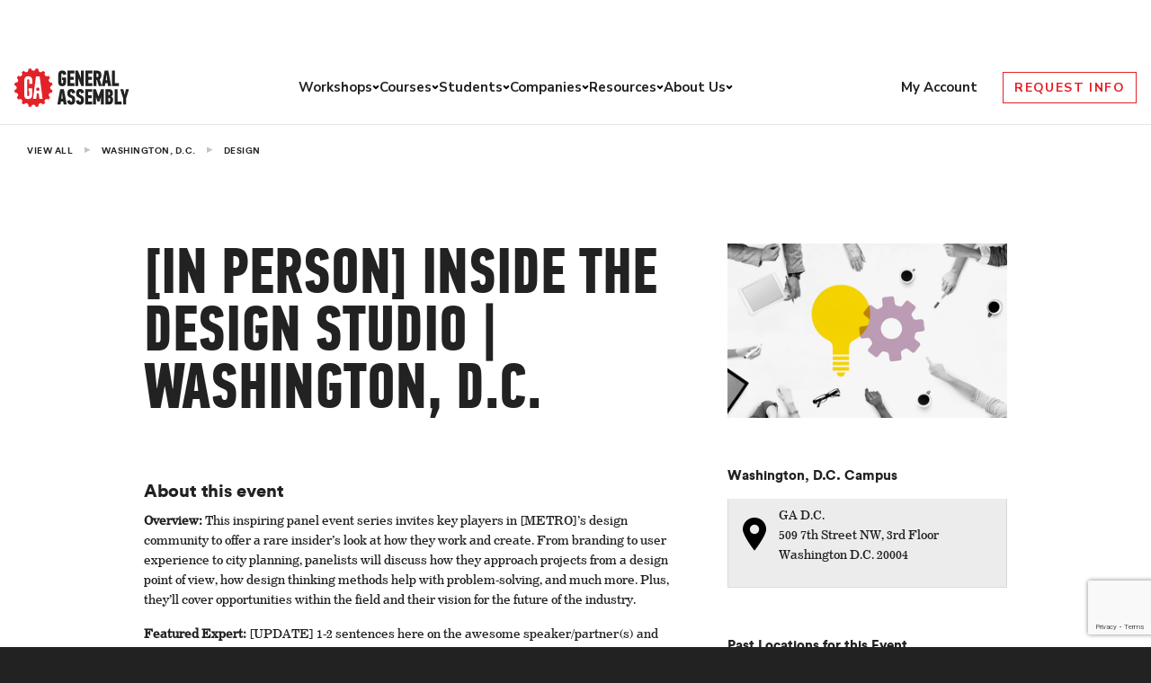

--- FILE ---
content_type: text/html; charset=utf-8
request_url: https://www.google.com/recaptcha/api2/anchor?ar=1&k=6Lev_HEoAAAAAHf7psBpw5EDu7uZsy4wecDOzo_V&co=aHR0cHM6Ly9nZW5lcmFsYXNzZW1iLmx5OjQ0Mw..&hl=en&v=PoyoqOPhxBO7pBk68S4YbpHZ&size=invisible&anchor-ms=20000&execute-ms=30000&cb=hf607vo1mln0
body_size: 48770
content:
<!DOCTYPE HTML><html dir="ltr" lang="en"><head><meta http-equiv="Content-Type" content="text/html; charset=UTF-8">
<meta http-equiv="X-UA-Compatible" content="IE=edge">
<title>reCAPTCHA</title>
<style type="text/css">
/* cyrillic-ext */
@font-face {
  font-family: 'Roboto';
  font-style: normal;
  font-weight: 400;
  font-stretch: 100%;
  src: url(//fonts.gstatic.com/s/roboto/v48/KFO7CnqEu92Fr1ME7kSn66aGLdTylUAMa3GUBHMdazTgWw.woff2) format('woff2');
  unicode-range: U+0460-052F, U+1C80-1C8A, U+20B4, U+2DE0-2DFF, U+A640-A69F, U+FE2E-FE2F;
}
/* cyrillic */
@font-face {
  font-family: 'Roboto';
  font-style: normal;
  font-weight: 400;
  font-stretch: 100%;
  src: url(//fonts.gstatic.com/s/roboto/v48/KFO7CnqEu92Fr1ME7kSn66aGLdTylUAMa3iUBHMdazTgWw.woff2) format('woff2');
  unicode-range: U+0301, U+0400-045F, U+0490-0491, U+04B0-04B1, U+2116;
}
/* greek-ext */
@font-face {
  font-family: 'Roboto';
  font-style: normal;
  font-weight: 400;
  font-stretch: 100%;
  src: url(//fonts.gstatic.com/s/roboto/v48/KFO7CnqEu92Fr1ME7kSn66aGLdTylUAMa3CUBHMdazTgWw.woff2) format('woff2');
  unicode-range: U+1F00-1FFF;
}
/* greek */
@font-face {
  font-family: 'Roboto';
  font-style: normal;
  font-weight: 400;
  font-stretch: 100%;
  src: url(//fonts.gstatic.com/s/roboto/v48/KFO7CnqEu92Fr1ME7kSn66aGLdTylUAMa3-UBHMdazTgWw.woff2) format('woff2');
  unicode-range: U+0370-0377, U+037A-037F, U+0384-038A, U+038C, U+038E-03A1, U+03A3-03FF;
}
/* math */
@font-face {
  font-family: 'Roboto';
  font-style: normal;
  font-weight: 400;
  font-stretch: 100%;
  src: url(//fonts.gstatic.com/s/roboto/v48/KFO7CnqEu92Fr1ME7kSn66aGLdTylUAMawCUBHMdazTgWw.woff2) format('woff2');
  unicode-range: U+0302-0303, U+0305, U+0307-0308, U+0310, U+0312, U+0315, U+031A, U+0326-0327, U+032C, U+032F-0330, U+0332-0333, U+0338, U+033A, U+0346, U+034D, U+0391-03A1, U+03A3-03A9, U+03B1-03C9, U+03D1, U+03D5-03D6, U+03F0-03F1, U+03F4-03F5, U+2016-2017, U+2034-2038, U+203C, U+2040, U+2043, U+2047, U+2050, U+2057, U+205F, U+2070-2071, U+2074-208E, U+2090-209C, U+20D0-20DC, U+20E1, U+20E5-20EF, U+2100-2112, U+2114-2115, U+2117-2121, U+2123-214F, U+2190, U+2192, U+2194-21AE, U+21B0-21E5, U+21F1-21F2, U+21F4-2211, U+2213-2214, U+2216-22FF, U+2308-230B, U+2310, U+2319, U+231C-2321, U+2336-237A, U+237C, U+2395, U+239B-23B7, U+23D0, U+23DC-23E1, U+2474-2475, U+25AF, U+25B3, U+25B7, U+25BD, U+25C1, U+25CA, U+25CC, U+25FB, U+266D-266F, U+27C0-27FF, U+2900-2AFF, U+2B0E-2B11, U+2B30-2B4C, U+2BFE, U+3030, U+FF5B, U+FF5D, U+1D400-1D7FF, U+1EE00-1EEFF;
}
/* symbols */
@font-face {
  font-family: 'Roboto';
  font-style: normal;
  font-weight: 400;
  font-stretch: 100%;
  src: url(//fonts.gstatic.com/s/roboto/v48/KFO7CnqEu92Fr1ME7kSn66aGLdTylUAMaxKUBHMdazTgWw.woff2) format('woff2');
  unicode-range: U+0001-000C, U+000E-001F, U+007F-009F, U+20DD-20E0, U+20E2-20E4, U+2150-218F, U+2190, U+2192, U+2194-2199, U+21AF, U+21E6-21F0, U+21F3, U+2218-2219, U+2299, U+22C4-22C6, U+2300-243F, U+2440-244A, U+2460-24FF, U+25A0-27BF, U+2800-28FF, U+2921-2922, U+2981, U+29BF, U+29EB, U+2B00-2BFF, U+4DC0-4DFF, U+FFF9-FFFB, U+10140-1018E, U+10190-1019C, U+101A0, U+101D0-101FD, U+102E0-102FB, U+10E60-10E7E, U+1D2C0-1D2D3, U+1D2E0-1D37F, U+1F000-1F0FF, U+1F100-1F1AD, U+1F1E6-1F1FF, U+1F30D-1F30F, U+1F315, U+1F31C, U+1F31E, U+1F320-1F32C, U+1F336, U+1F378, U+1F37D, U+1F382, U+1F393-1F39F, U+1F3A7-1F3A8, U+1F3AC-1F3AF, U+1F3C2, U+1F3C4-1F3C6, U+1F3CA-1F3CE, U+1F3D4-1F3E0, U+1F3ED, U+1F3F1-1F3F3, U+1F3F5-1F3F7, U+1F408, U+1F415, U+1F41F, U+1F426, U+1F43F, U+1F441-1F442, U+1F444, U+1F446-1F449, U+1F44C-1F44E, U+1F453, U+1F46A, U+1F47D, U+1F4A3, U+1F4B0, U+1F4B3, U+1F4B9, U+1F4BB, U+1F4BF, U+1F4C8-1F4CB, U+1F4D6, U+1F4DA, U+1F4DF, U+1F4E3-1F4E6, U+1F4EA-1F4ED, U+1F4F7, U+1F4F9-1F4FB, U+1F4FD-1F4FE, U+1F503, U+1F507-1F50B, U+1F50D, U+1F512-1F513, U+1F53E-1F54A, U+1F54F-1F5FA, U+1F610, U+1F650-1F67F, U+1F687, U+1F68D, U+1F691, U+1F694, U+1F698, U+1F6AD, U+1F6B2, U+1F6B9-1F6BA, U+1F6BC, U+1F6C6-1F6CF, U+1F6D3-1F6D7, U+1F6E0-1F6EA, U+1F6F0-1F6F3, U+1F6F7-1F6FC, U+1F700-1F7FF, U+1F800-1F80B, U+1F810-1F847, U+1F850-1F859, U+1F860-1F887, U+1F890-1F8AD, U+1F8B0-1F8BB, U+1F8C0-1F8C1, U+1F900-1F90B, U+1F93B, U+1F946, U+1F984, U+1F996, U+1F9E9, U+1FA00-1FA6F, U+1FA70-1FA7C, U+1FA80-1FA89, U+1FA8F-1FAC6, U+1FACE-1FADC, U+1FADF-1FAE9, U+1FAF0-1FAF8, U+1FB00-1FBFF;
}
/* vietnamese */
@font-face {
  font-family: 'Roboto';
  font-style: normal;
  font-weight: 400;
  font-stretch: 100%;
  src: url(//fonts.gstatic.com/s/roboto/v48/KFO7CnqEu92Fr1ME7kSn66aGLdTylUAMa3OUBHMdazTgWw.woff2) format('woff2');
  unicode-range: U+0102-0103, U+0110-0111, U+0128-0129, U+0168-0169, U+01A0-01A1, U+01AF-01B0, U+0300-0301, U+0303-0304, U+0308-0309, U+0323, U+0329, U+1EA0-1EF9, U+20AB;
}
/* latin-ext */
@font-face {
  font-family: 'Roboto';
  font-style: normal;
  font-weight: 400;
  font-stretch: 100%;
  src: url(//fonts.gstatic.com/s/roboto/v48/KFO7CnqEu92Fr1ME7kSn66aGLdTylUAMa3KUBHMdazTgWw.woff2) format('woff2');
  unicode-range: U+0100-02BA, U+02BD-02C5, U+02C7-02CC, U+02CE-02D7, U+02DD-02FF, U+0304, U+0308, U+0329, U+1D00-1DBF, U+1E00-1E9F, U+1EF2-1EFF, U+2020, U+20A0-20AB, U+20AD-20C0, U+2113, U+2C60-2C7F, U+A720-A7FF;
}
/* latin */
@font-face {
  font-family: 'Roboto';
  font-style: normal;
  font-weight: 400;
  font-stretch: 100%;
  src: url(//fonts.gstatic.com/s/roboto/v48/KFO7CnqEu92Fr1ME7kSn66aGLdTylUAMa3yUBHMdazQ.woff2) format('woff2');
  unicode-range: U+0000-00FF, U+0131, U+0152-0153, U+02BB-02BC, U+02C6, U+02DA, U+02DC, U+0304, U+0308, U+0329, U+2000-206F, U+20AC, U+2122, U+2191, U+2193, U+2212, U+2215, U+FEFF, U+FFFD;
}
/* cyrillic-ext */
@font-face {
  font-family: 'Roboto';
  font-style: normal;
  font-weight: 500;
  font-stretch: 100%;
  src: url(//fonts.gstatic.com/s/roboto/v48/KFO7CnqEu92Fr1ME7kSn66aGLdTylUAMa3GUBHMdazTgWw.woff2) format('woff2');
  unicode-range: U+0460-052F, U+1C80-1C8A, U+20B4, U+2DE0-2DFF, U+A640-A69F, U+FE2E-FE2F;
}
/* cyrillic */
@font-face {
  font-family: 'Roboto';
  font-style: normal;
  font-weight: 500;
  font-stretch: 100%;
  src: url(//fonts.gstatic.com/s/roboto/v48/KFO7CnqEu92Fr1ME7kSn66aGLdTylUAMa3iUBHMdazTgWw.woff2) format('woff2');
  unicode-range: U+0301, U+0400-045F, U+0490-0491, U+04B0-04B1, U+2116;
}
/* greek-ext */
@font-face {
  font-family: 'Roboto';
  font-style: normal;
  font-weight: 500;
  font-stretch: 100%;
  src: url(//fonts.gstatic.com/s/roboto/v48/KFO7CnqEu92Fr1ME7kSn66aGLdTylUAMa3CUBHMdazTgWw.woff2) format('woff2');
  unicode-range: U+1F00-1FFF;
}
/* greek */
@font-face {
  font-family: 'Roboto';
  font-style: normal;
  font-weight: 500;
  font-stretch: 100%;
  src: url(//fonts.gstatic.com/s/roboto/v48/KFO7CnqEu92Fr1ME7kSn66aGLdTylUAMa3-UBHMdazTgWw.woff2) format('woff2');
  unicode-range: U+0370-0377, U+037A-037F, U+0384-038A, U+038C, U+038E-03A1, U+03A3-03FF;
}
/* math */
@font-face {
  font-family: 'Roboto';
  font-style: normal;
  font-weight: 500;
  font-stretch: 100%;
  src: url(//fonts.gstatic.com/s/roboto/v48/KFO7CnqEu92Fr1ME7kSn66aGLdTylUAMawCUBHMdazTgWw.woff2) format('woff2');
  unicode-range: U+0302-0303, U+0305, U+0307-0308, U+0310, U+0312, U+0315, U+031A, U+0326-0327, U+032C, U+032F-0330, U+0332-0333, U+0338, U+033A, U+0346, U+034D, U+0391-03A1, U+03A3-03A9, U+03B1-03C9, U+03D1, U+03D5-03D6, U+03F0-03F1, U+03F4-03F5, U+2016-2017, U+2034-2038, U+203C, U+2040, U+2043, U+2047, U+2050, U+2057, U+205F, U+2070-2071, U+2074-208E, U+2090-209C, U+20D0-20DC, U+20E1, U+20E5-20EF, U+2100-2112, U+2114-2115, U+2117-2121, U+2123-214F, U+2190, U+2192, U+2194-21AE, U+21B0-21E5, U+21F1-21F2, U+21F4-2211, U+2213-2214, U+2216-22FF, U+2308-230B, U+2310, U+2319, U+231C-2321, U+2336-237A, U+237C, U+2395, U+239B-23B7, U+23D0, U+23DC-23E1, U+2474-2475, U+25AF, U+25B3, U+25B7, U+25BD, U+25C1, U+25CA, U+25CC, U+25FB, U+266D-266F, U+27C0-27FF, U+2900-2AFF, U+2B0E-2B11, U+2B30-2B4C, U+2BFE, U+3030, U+FF5B, U+FF5D, U+1D400-1D7FF, U+1EE00-1EEFF;
}
/* symbols */
@font-face {
  font-family: 'Roboto';
  font-style: normal;
  font-weight: 500;
  font-stretch: 100%;
  src: url(//fonts.gstatic.com/s/roboto/v48/KFO7CnqEu92Fr1ME7kSn66aGLdTylUAMaxKUBHMdazTgWw.woff2) format('woff2');
  unicode-range: U+0001-000C, U+000E-001F, U+007F-009F, U+20DD-20E0, U+20E2-20E4, U+2150-218F, U+2190, U+2192, U+2194-2199, U+21AF, U+21E6-21F0, U+21F3, U+2218-2219, U+2299, U+22C4-22C6, U+2300-243F, U+2440-244A, U+2460-24FF, U+25A0-27BF, U+2800-28FF, U+2921-2922, U+2981, U+29BF, U+29EB, U+2B00-2BFF, U+4DC0-4DFF, U+FFF9-FFFB, U+10140-1018E, U+10190-1019C, U+101A0, U+101D0-101FD, U+102E0-102FB, U+10E60-10E7E, U+1D2C0-1D2D3, U+1D2E0-1D37F, U+1F000-1F0FF, U+1F100-1F1AD, U+1F1E6-1F1FF, U+1F30D-1F30F, U+1F315, U+1F31C, U+1F31E, U+1F320-1F32C, U+1F336, U+1F378, U+1F37D, U+1F382, U+1F393-1F39F, U+1F3A7-1F3A8, U+1F3AC-1F3AF, U+1F3C2, U+1F3C4-1F3C6, U+1F3CA-1F3CE, U+1F3D4-1F3E0, U+1F3ED, U+1F3F1-1F3F3, U+1F3F5-1F3F7, U+1F408, U+1F415, U+1F41F, U+1F426, U+1F43F, U+1F441-1F442, U+1F444, U+1F446-1F449, U+1F44C-1F44E, U+1F453, U+1F46A, U+1F47D, U+1F4A3, U+1F4B0, U+1F4B3, U+1F4B9, U+1F4BB, U+1F4BF, U+1F4C8-1F4CB, U+1F4D6, U+1F4DA, U+1F4DF, U+1F4E3-1F4E6, U+1F4EA-1F4ED, U+1F4F7, U+1F4F9-1F4FB, U+1F4FD-1F4FE, U+1F503, U+1F507-1F50B, U+1F50D, U+1F512-1F513, U+1F53E-1F54A, U+1F54F-1F5FA, U+1F610, U+1F650-1F67F, U+1F687, U+1F68D, U+1F691, U+1F694, U+1F698, U+1F6AD, U+1F6B2, U+1F6B9-1F6BA, U+1F6BC, U+1F6C6-1F6CF, U+1F6D3-1F6D7, U+1F6E0-1F6EA, U+1F6F0-1F6F3, U+1F6F7-1F6FC, U+1F700-1F7FF, U+1F800-1F80B, U+1F810-1F847, U+1F850-1F859, U+1F860-1F887, U+1F890-1F8AD, U+1F8B0-1F8BB, U+1F8C0-1F8C1, U+1F900-1F90B, U+1F93B, U+1F946, U+1F984, U+1F996, U+1F9E9, U+1FA00-1FA6F, U+1FA70-1FA7C, U+1FA80-1FA89, U+1FA8F-1FAC6, U+1FACE-1FADC, U+1FADF-1FAE9, U+1FAF0-1FAF8, U+1FB00-1FBFF;
}
/* vietnamese */
@font-face {
  font-family: 'Roboto';
  font-style: normal;
  font-weight: 500;
  font-stretch: 100%;
  src: url(//fonts.gstatic.com/s/roboto/v48/KFO7CnqEu92Fr1ME7kSn66aGLdTylUAMa3OUBHMdazTgWw.woff2) format('woff2');
  unicode-range: U+0102-0103, U+0110-0111, U+0128-0129, U+0168-0169, U+01A0-01A1, U+01AF-01B0, U+0300-0301, U+0303-0304, U+0308-0309, U+0323, U+0329, U+1EA0-1EF9, U+20AB;
}
/* latin-ext */
@font-face {
  font-family: 'Roboto';
  font-style: normal;
  font-weight: 500;
  font-stretch: 100%;
  src: url(//fonts.gstatic.com/s/roboto/v48/KFO7CnqEu92Fr1ME7kSn66aGLdTylUAMa3KUBHMdazTgWw.woff2) format('woff2');
  unicode-range: U+0100-02BA, U+02BD-02C5, U+02C7-02CC, U+02CE-02D7, U+02DD-02FF, U+0304, U+0308, U+0329, U+1D00-1DBF, U+1E00-1E9F, U+1EF2-1EFF, U+2020, U+20A0-20AB, U+20AD-20C0, U+2113, U+2C60-2C7F, U+A720-A7FF;
}
/* latin */
@font-face {
  font-family: 'Roboto';
  font-style: normal;
  font-weight: 500;
  font-stretch: 100%;
  src: url(//fonts.gstatic.com/s/roboto/v48/KFO7CnqEu92Fr1ME7kSn66aGLdTylUAMa3yUBHMdazQ.woff2) format('woff2');
  unicode-range: U+0000-00FF, U+0131, U+0152-0153, U+02BB-02BC, U+02C6, U+02DA, U+02DC, U+0304, U+0308, U+0329, U+2000-206F, U+20AC, U+2122, U+2191, U+2193, U+2212, U+2215, U+FEFF, U+FFFD;
}
/* cyrillic-ext */
@font-face {
  font-family: 'Roboto';
  font-style: normal;
  font-weight: 900;
  font-stretch: 100%;
  src: url(//fonts.gstatic.com/s/roboto/v48/KFO7CnqEu92Fr1ME7kSn66aGLdTylUAMa3GUBHMdazTgWw.woff2) format('woff2');
  unicode-range: U+0460-052F, U+1C80-1C8A, U+20B4, U+2DE0-2DFF, U+A640-A69F, U+FE2E-FE2F;
}
/* cyrillic */
@font-face {
  font-family: 'Roboto';
  font-style: normal;
  font-weight: 900;
  font-stretch: 100%;
  src: url(//fonts.gstatic.com/s/roboto/v48/KFO7CnqEu92Fr1ME7kSn66aGLdTylUAMa3iUBHMdazTgWw.woff2) format('woff2');
  unicode-range: U+0301, U+0400-045F, U+0490-0491, U+04B0-04B1, U+2116;
}
/* greek-ext */
@font-face {
  font-family: 'Roboto';
  font-style: normal;
  font-weight: 900;
  font-stretch: 100%;
  src: url(//fonts.gstatic.com/s/roboto/v48/KFO7CnqEu92Fr1ME7kSn66aGLdTylUAMa3CUBHMdazTgWw.woff2) format('woff2');
  unicode-range: U+1F00-1FFF;
}
/* greek */
@font-face {
  font-family: 'Roboto';
  font-style: normal;
  font-weight: 900;
  font-stretch: 100%;
  src: url(//fonts.gstatic.com/s/roboto/v48/KFO7CnqEu92Fr1ME7kSn66aGLdTylUAMa3-UBHMdazTgWw.woff2) format('woff2');
  unicode-range: U+0370-0377, U+037A-037F, U+0384-038A, U+038C, U+038E-03A1, U+03A3-03FF;
}
/* math */
@font-face {
  font-family: 'Roboto';
  font-style: normal;
  font-weight: 900;
  font-stretch: 100%;
  src: url(//fonts.gstatic.com/s/roboto/v48/KFO7CnqEu92Fr1ME7kSn66aGLdTylUAMawCUBHMdazTgWw.woff2) format('woff2');
  unicode-range: U+0302-0303, U+0305, U+0307-0308, U+0310, U+0312, U+0315, U+031A, U+0326-0327, U+032C, U+032F-0330, U+0332-0333, U+0338, U+033A, U+0346, U+034D, U+0391-03A1, U+03A3-03A9, U+03B1-03C9, U+03D1, U+03D5-03D6, U+03F0-03F1, U+03F4-03F5, U+2016-2017, U+2034-2038, U+203C, U+2040, U+2043, U+2047, U+2050, U+2057, U+205F, U+2070-2071, U+2074-208E, U+2090-209C, U+20D0-20DC, U+20E1, U+20E5-20EF, U+2100-2112, U+2114-2115, U+2117-2121, U+2123-214F, U+2190, U+2192, U+2194-21AE, U+21B0-21E5, U+21F1-21F2, U+21F4-2211, U+2213-2214, U+2216-22FF, U+2308-230B, U+2310, U+2319, U+231C-2321, U+2336-237A, U+237C, U+2395, U+239B-23B7, U+23D0, U+23DC-23E1, U+2474-2475, U+25AF, U+25B3, U+25B7, U+25BD, U+25C1, U+25CA, U+25CC, U+25FB, U+266D-266F, U+27C0-27FF, U+2900-2AFF, U+2B0E-2B11, U+2B30-2B4C, U+2BFE, U+3030, U+FF5B, U+FF5D, U+1D400-1D7FF, U+1EE00-1EEFF;
}
/* symbols */
@font-face {
  font-family: 'Roboto';
  font-style: normal;
  font-weight: 900;
  font-stretch: 100%;
  src: url(//fonts.gstatic.com/s/roboto/v48/KFO7CnqEu92Fr1ME7kSn66aGLdTylUAMaxKUBHMdazTgWw.woff2) format('woff2');
  unicode-range: U+0001-000C, U+000E-001F, U+007F-009F, U+20DD-20E0, U+20E2-20E4, U+2150-218F, U+2190, U+2192, U+2194-2199, U+21AF, U+21E6-21F0, U+21F3, U+2218-2219, U+2299, U+22C4-22C6, U+2300-243F, U+2440-244A, U+2460-24FF, U+25A0-27BF, U+2800-28FF, U+2921-2922, U+2981, U+29BF, U+29EB, U+2B00-2BFF, U+4DC0-4DFF, U+FFF9-FFFB, U+10140-1018E, U+10190-1019C, U+101A0, U+101D0-101FD, U+102E0-102FB, U+10E60-10E7E, U+1D2C0-1D2D3, U+1D2E0-1D37F, U+1F000-1F0FF, U+1F100-1F1AD, U+1F1E6-1F1FF, U+1F30D-1F30F, U+1F315, U+1F31C, U+1F31E, U+1F320-1F32C, U+1F336, U+1F378, U+1F37D, U+1F382, U+1F393-1F39F, U+1F3A7-1F3A8, U+1F3AC-1F3AF, U+1F3C2, U+1F3C4-1F3C6, U+1F3CA-1F3CE, U+1F3D4-1F3E0, U+1F3ED, U+1F3F1-1F3F3, U+1F3F5-1F3F7, U+1F408, U+1F415, U+1F41F, U+1F426, U+1F43F, U+1F441-1F442, U+1F444, U+1F446-1F449, U+1F44C-1F44E, U+1F453, U+1F46A, U+1F47D, U+1F4A3, U+1F4B0, U+1F4B3, U+1F4B9, U+1F4BB, U+1F4BF, U+1F4C8-1F4CB, U+1F4D6, U+1F4DA, U+1F4DF, U+1F4E3-1F4E6, U+1F4EA-1F4ED, U+1F4F7, U+1F4F9-1F4FB, U+1F4FD-1F4FE, U+1F503, U+1F507-1F50B, U+1F50D, U+1F512-1F513, U+1F53E-1F54A, U+1F54F-1F5FA, U+1F610, U+1F650-1F67F, U+1F687, U+1F68D, U+1F691, U+1F694, U+1F698, U+1F6AD, U+1F6B2, U+1F6B9-1F6BA, U+1F6BC, U+1F6C6-1F6CF, U+1F6D3-1F6D7, U+1F6E0-1F6EA, U+1F6F0-1F6F3, U+1F6F7-1F6FC, U+1F700-1F7FF, U+1F800-1F80B, U+1F810-1F847, U+1F850-1F859, U+1F860-1F887, U+1F890-1F8AD, U+1F8B0-1F8BB, U+1F8C0-1F8C1, U+1F900-1F90B, U+1F93B, U+1F946, U+1F984, U+1F996, U+1F9E9, U+1FA00-1FA6F, U+1FA70-1FA7C, U+1FA80-1FA89, U+1FA8F-1FAC6, U+1FACE-1FADC, U+1FADF-1FAE9, U+1FAF0-1FAF8, U+1FB00-1FBFF;
}
/* vietnamese */
@font-face {
  font-family: 'Roboto';
  font-style: normal;
  font-weight: 900;
  font-stretch: 100%;
  src: url(//fonts.gstatic.com/s/roboto/v48/KFO7CnqEu92Fr1ME7kSn66aGLdTylUAMa3OUBHMdazTgWw.woff2) format('woff2');
  unicode-range: U+0102-0103, U+0110-0111, U+0128-0129, U+0168-0169, U+01A0-01A1, U+01AF-01B0, U+0300-0301, U+0303-0304, U+0308-0309, U+0323, U+0329, U+1EA0-1EF9, U+20AB;
}
/* latin-ext */
@font-face {
  font-family: 'Roboto';
  font-style: normal;
  font-weight: 900;
  font-stretch: 100%;
  src: url(//fonts.gstatic.com/s/roboto/v48/KFO7CnqEu92Fr1ME7kSn66aGLdTylUAMa3KUBHMdazTgWw.woff2) format('woff2');
  unicode-range: U+0100-02BA, U+02BD-02C5, U+02C7-02CC, U+02CE-02D7, U+02DD-02FF, U+0304, U+0308, U+0329, U+1D00-1DBF, U+1E00-1E9F, U+1EF2-1EFF, U+2020, U+20A0-20AB, U+20AD-20C0, U+2113, U+2C60-2C7F, U+A720-A7FF;
}
/* latin */
@font-face {
  font-family: 'Roboto';
  font-style: normal;
  font-weight: 900;
  font-stretch: 100%;
  src: url(//fonts.gstatic.com/s/roboto/v48/KFO7CnqEu92Fr1ME7kSn66aGLdTylUAMa3yUBHMdazQ.woff2) format('woff2');
  unicode-range: U+0000-00FF, U+0131, U+0152-0153, U+02BB-02BC, U+02C6, U+02DA, U+02DC, U+0304, U+0308, U+0329, U+2000-206F, U+20AC, U+2122, U+2191, U+2193, U+2212, U+2215, U+FEFF, U+FFFD;
}

</style>
<link rel="stylesheet" type="text/css" href="https://www.gstatic.com/recaptcha/releases/PoyoqOPhxBO7pBk68S4YbpHZ/styles__ltr.css">
<script nonce="HKvqSyFCSCbYwhwgj-W8qw" type="text/javascript">window['__recaptcha_api'] = 'https://www.google.com/recaptcha/api2/';</script>
<script type="text/javascript" src="https://www.gstatic.com/recaptcha/releases/PoyoqOPhxBO7pBk68S4YbpHZ/recaptcha__en.js" nonce="HKvqSyFCSCbYwhwgj-W8qw">
      
    </script></head>
<body><div id="rc-anchor-alert" class="rc-anchor-alert"></div>
<input type="hidden" id="recaptcha-token" value="[base64]">
<script type="text/javascript" nonce="HKvqSyFCSCbYwhwgj-W8qw">
      recaptcha.anchor.Main.init("[\x22ainput\x22,[\x22bgdata\x22,\x22\x22,\[base64]/[base64]/UltIKytdPWE6KGE8MjA0OD9SW0grK109YT4+NnwxOTI6KChhJjY0NTEyKT09NTUyOTYmJnErMTxoLmxlbmd0aCYmKGguY2hhckNvZGVBdChxKzEpJjY0NTEyKT09NTYzMjA/[base64]/MjU1OlI/[base64]/[base64]/[base64]/[base64]/[base64]/[base64]/[base64]/[base64]/[base64]/[base64]\x22,\[base64]\\u003d\x22,\[base64]/CiwBML8Kge8OFPhHDn1vCrsOAwq/DmcKlwr7DmsO2GH5hwqRnRApEWsOpcRzChcO1XcKuUsKLw4fCgHLDiT0IwoZ0w7howrzDuV9SDsOewozDsUtIw5tJAMK6wrvCpMOgw6ZoEMKmNDpUwrvDqcK/XcK/[base64]/Ct8K4wpzDksOVwrjCgSvCnsOjFDLCrRsHBkdlwqHDlcOUBsK8GMKhJ2HDsMKCw6EfWMKuHHVrWcKFX8KnQD/Ch3DDjsOnwqHDncO9dsOwwp7DvMKWw7DDh0IHw4Ydw7YrPW44cT5ZwrXDrH7CgHLCuhzDvD/DomfDrCXDkcOqw4IPCXLCgWJuFsOmwpc6wozDqcK/woU/w7sbBcOCIcKCwoJtGsKQwp/CqcKpw6NEw7Vqw7kDwqJRFMOVwrZUHz/CrUc9w7HDgBzCisO5wqEqGGfCoiZOwoVOwqMfM8O1cMOswqIPw4Zew5d+wp5CdVzDtCbCjzHDvFVCw4/[base64]/Dp0vCtWrClcODVSdubzEDw7vDlUN6IcKhwrREwrYjwqvDjk/[base64]/Ctg4VUR0Aw6zDmMOhLiTCscKPFUbCkcKTdCXDvgnCgnrCqjbCisKSw7cWw7rCv3FPS0vDk8OpbcKnwpRgVl3CtsKpGzZZwrcSEQgsCmsbw7/Ch8OPwotQwq3CncOmMcOlJMKzch7DisOtFMO1L8ORw6ZgdA7Cg8OeN8OECcKnwqpqHBRowrfCok0MSMOkwpjDoMKzwqJvw4fCtRxbKWFgLcKgDMKyw4QRwrJzPsOvRn9KwqvCqmLDk3vCgcKQw4/CrsOewqo1w4U/IcOPw7LCocKTR0vCnh5zwoTDlXtlw70efsORD8K3cCtcwpBfR8OOwqjCnMKaM8OaCsKCwqR1Nl/Cl8ODFMKzaMKcCGgAwqFuw48Kc8OTwq3CqsOKwopGU8K0bzkDw6c9w7PCpkTCo8K1w6w6wqLDgsK/LcKgOcK1YRMMwqtVKgrDhsKYBxdUw7vCusKpJsOyJSLCm3TCu2A/TsKmVcOGTMOuLMOoXcOND8KLw7HCiiDDnl/[base64]/w5Vww5TDq8Ofw57CrifDmRrCpcOBQiPCjsKhIsOrwonCml3Di8OCw64Pa8Kuw4FGEMObW8KTwpNSD8KJw6zCkcOaWirCul/Dj1sswocleXNIATTDuVnCvcOeOA1kw6cpwrl0w53DtMK8w7okCMKqw6VfwoI1wo/CuSnDnXvCmsKmw5vDmnXCuMOowrvCiQ/CtMOPZ8K2FQDCswnCo3LDgsO3B3Zvwr7DscOZw4hMehxowrXDmUHDh8K/QzLCksOIw47Ck8K+wo3CrMKOwpkwwpXCjmvClgfCo3bDjsKMHTzDt8KLHcOeQMOaFX9Ww7DCuGvDpSAtw6/CncO+wrZxPcKOMAZJLsKKw5suwonCkMO/DMKpVDBDwo3Dnk/[base64]/CnnDCl8Otw67CtAXDmFp5wox3fyt5NVxOXcKrwqnCvj/CpiHDqMOyw7QwwqZbwo0Ze8KJRMOEw4VdLxETTlDDmxA9ecOOwoF3wrbDsMOXWMK2wqrClcOtwozCnMOTAsK3wqtdUsOmw57CvcOIwqLCqcO+w60UVMOdUsOVwpPDuMKgw5RHw4/Cg8OebC8IOjNzw65ebXIqw7cAwqsmbl3Cp8KHw5pBwqRZSh7CncKATQnCmx8FwrDDmsKAcyzDgRIgwrXDt8KJw5jDisKAwrsLwppZFGVUIsKmw7vDuw/CvG5WVSrDp8OsI8KBwpvDucKVw4LCm8Kpw4nDhg54wo16CcKobMO0woPChWw1wo0iUMKMDcOHw43DqMO/wpwZG8OVwpYZBcKkbxV4w7jCt8O/wq3DhRUkWVlCdcKEwrrDoxBSw7U1acOIwpwzZ8KFw5bCojlQwp5AwrQ5wq59w4zCrmHDk8KjEA3CjXnDmcOnE2zCvMK4QifChMK2JHMiw6HDq3HCoMOKRcOCcB/CvMOVw6bDlcKEw4bDnGYGN1p3X8KgPEZTwp1FQsOIwoFHBm95w6fCoREpBQByw77DpsOWGsOgw4EQw4d6w7E9wr/CmF5NIyhzJzZoLmnCosOLawwIG37DiULDvSvDiMO0PX1EZ2wXXsKWwo3DrAFXHjAvw5bCmMOGMsO5wrooRsOkG3ITOHfChMKoDCrCpSV9b8KIw6XCnsKEPMKrK8OmMQvDgMOywrnDvGLDtk5ZF8O+w7rDrMOBw55Aw4Ycw5DCtk/DkhZPL8OkwrzCucKFBT95LMKQw6ViwpPDp1nCj8KDSUsww5MkwqtMQMKHQCwcY8KgccOHw7PCgQVhw64HwqPDgzkpw5kkw7LDusKSesKKw4PDjyp7w45QNykiw47DpMK/w5HDqcKdRgvDr2vCj8OdXy4sPl3CjcKSLsO+VQxSFi8YPCTDsMOzGF0BUWQyw7jCvTrDocKKw4lzw4HCvkMiwoUQwo55b3HDqsOSDsO3wqXCgMKndsOlSMOpPgx/[base64]/DljlqwqDDj8KJH8Kuw7TDjz7DrsOewrzCg8K7woLDjcO+wpPDpwrDicOWw7lUOzRtwpXDpMKXw7TCi1YhOxzDuGBOQMOiNsOgw7nCi8K0wqFUw7hKEcOaKB7CmHTCt0XCgcKzEsOQw5NZE8OcRMO/wp7CscK+GMOTdcKJw7XCoxkPAMKyaw/CuFzDqlvDmFoyw5QOAQvDhsKMwojDhsK8IcKIWsKxQsKWRsKdMGMdw64gRVABwoHCpcOTD2rDscOgKsOXwpI0wpVyQMO2w6/DicKRHsOhHg7Dk8K9AyJRb2vCuhI4w6MBwp/[base64]/Dj8Kvw7nCt8O7wq3ClwZkdsO0GlXDt8O2w6AqKU7CmgfDuULCpcKPwrLDj8Kuw5VzFRTDrz3CgR9UU8Kfw7zDjW/[base64]/CssOawq03BDXDkMKOw5zCi8KMJsKhCXzCtmtHw4t9w4jCr8K/wqjCpcKEdcK8w6F/wpIMwqTCjcOUbWVVZn4Gw5dewqpewo3CjcKDwo7DvADDrjPDncKTCVzDisKOFMKWJMKObsOlf2HDtcKdwrw3wpTDmndPPQ3Co8Kkw4IwTcKlZmTCtzzDlCJuwpMnER4Swr4lPMOTFGTCgDTCqcO6w5FZw4o9w6bCh2rDtMKwwpdKwoR/wqxFwogeZB7DgcKRw5kuWMKmHsOjw5pqBSkrPyAgXMKEw6E5w4rDlFAzwpHDuGohRcKtJcKvUMKBW8Kzw6thMsO8w4M/[base64]/O8KJwoZ8QH4iw59ANTVCw4cxPcOfARoTw6XDksKxw6trfcOCXsOVw7vCrsKCwpF/woDDlMKOBsK4w6HDjW7CmAwxC8OFdTHDpHnCs2YPTlbClMKewrEvw6h/[base64]/CgcO7w7xYSUvDl8K1wpDDocOCwq/Dr8KOwqRdfcOAYhAOw4rDiMOGWFbCuF9INsKjHVrCpcONwqJOSsKWwolIwoPDv8ONL0srw7jCssO6I0AnwonDgUDDsRPCsMORUcK0GHY8woLDrQrDnWXDo3ZiwrBYJsOuw6jDgjNFw7ZUwrJ4GMOGwrAgQi/DqGPCjcKdwr1lIsKfw69Ow7BBwp0nwqpPwr8qwpzCo8KxFQTCjWxAwqstwpHDpgLDlQ15wqBCw791wqwewqrDrHoGRcKpBsO3w4HCrcK3w5g8wozCpsOwwoHCpSQywrMjwrvDnjPCu3HDvHnCqGXCqMOnw7nDhsKPSnxawpQmwqHDmUTCg8Knwr/DmkJxC2TDicOeaHMFBMKgQypKwoHDgx3CjMKGRXnDv8K/GMOfwoLDicOSwo3Du8KtwqzCvERYwpYiIMKtw64cwrZnwpvCmQfDjMO8ayHCrsOJTHDDhcKVdHx8LcORScK0wpbDv8OAw53DoG0sBXvDqcKAwp1qwpbDq0XCtcKaw7XDpsK3woMdw6fDvsK4bA/[base64]/DhsODCcKZwqXDgA/DtMOoccO4AHtHbcOmU8K6SCw0TMO8MMKXw5vCpMKzwo3DryACw75/w4/DrcOIAMKzXcKfD8OmKMOqX8Kbw5nDuH/CqmXDqGxCCMKMw57Cv8OewqPDucKYTMOcw5nDn0snNTDDiHrDtg11XsKVw5zDqnfDi0IMS8Oywo9xw6BwRAPCvnc0TMKCwpvChsOuw5hMSMKeB8Kgw4t6woV+w7HDgsKbwrZZQ07DoMKfwpQOwq4fO8OnfMKCw5LDoyoUbcOGW8Kvw7PDiMO/fCB0w63DgAPDqQ7CqgVqXmsDDwTDq8KuGBYvwprCtgfCq2rCrMOowqbDtsO3eC3CiVbCqiVVEVfCmVzDhwHCosOGSk3Dp8KbwrnDolh4wpZXw7TDkEnCg8KqLMK1w6XDrMOiw77Cvy1PwrnDvSF3wofCscOWwqzCi2Z/wr7CqXfCqMK1MsO6wr7Cv1cTwql4Y2zDg8KAwqExwoRuRGNnw6/[base64]/[base64]/DtsKAScKcw58GG8KMw4vCi8ODQALDvnjChsK7Q8OAw7PCrC/[base64]/CkTMdwrdPAsKhahPCujp0w6ILw7PCq0LDqsODw6Ylw60NwppeWxrDkMKVwptpfBtbwrDDvmzCh8K/[base64]/DhcKsDU4JVkIOYCoDBz7CusKIAl1qwpTDu8O3w63CkMKxw7hfwr/DncKww5LDj8OoD2Fuw7JUBsOPwo/Dqw/DrMKlw5o2wod7OcOWF8KWRkbDj8KpwrHDlWU7MiQRw6UYYcKuw7DCiMOJZU9fw7tTZsO+eV/[base64]/envDmcK3wo7CtcOxw43DtcO+csKUBMKpw5XCmyzDv8KTw7RVVGpFwqjDu8OgTsO8A8KSJMKRwrcSEkUCegBebmnDtxbCgnPCl8Kaw6HCq1/[base64]/CuFTCm8KMw7hJPywdwrXClcOGw7wEw5HCtcOhwo8xasOGSXrDoxYnVnTCglrCpcOlwr0jwpN+BC9EwrfCkENlexN1RcOWw5rDqRvDi8KKJMOLFEl3JSPCpELCt8KxwqPCjzbDlsKBCMOywqQjw4/DnsKLw7R4M8KkE8Ocw6nDryNgC0TDsiDCiCzDhsOKW8KsNjELwoRUfXvCg8K6G8KWw4EQwqEqw5cUwq/DlcKOw47DtWcSLn7DjcOywrPDusORwqDCtx5Jwrhsw7XDulDCuMOZT8KfwpzDssOQA8OMeX9uEsOvw4vCjVLDiMOYG8KXw7VIw5RJwoLCvMKyw6jDmmTDgcOjDsKJwp3DhsKiVsKYw54Ew6o8w4ZMOMO3wqVQwpJlM1LCp2jDg8Oya8OVw6DDgkbCkjJ/[base64]/[base64]/w6rDpcOrQxFdwqHDv8KCXMOpw7/[base64]/CnsKXXsOuTsKEN8KwE8Ovw5NTworCtMKpw67DvMOdw5/DscKNTy8xwqJbcMOoHB3DhsK1RXHDv2MxdMKkFMOYUsKrw4U/w6AXw4B4w5BzBnk+QGjCh3kmw4DCuMKgcnPDpSDDk8KHwppewqLCgUzDh8OeFsOGPx0IIsO2S8KpEQ7DtmrDo3tJY8Kjw5nDqMKKw5DDpwjDqsK/[base64]/[base64]/CssK8EcKtw6PDjFIaLcK+wr1kwqHDncKsfRLDvcK5w5LCjXI3w5jCh05Xw5s6J8KHw44ILMO6ZMOIB8OpJMO2w6HDijzCs8O1WnURMn3CrsOBVMKqA3s7cBkMw40OwrdsbcObw48XQS5Xb8O/[base64]/CpElywoFiwr0Sw7XClVNrAsKIVcOOC8OPwqsrZMOrwrTChcKMIB7CvcKQw6kedMKdeVJjwqtnAsKDaRYbC2EAw4kaaBpscMOPb8OLR8Oswo3Dp8Krw4low5guZsOuwrJUZVYGw4bDslwwIMOaX2o3wqXDmMKow6BUw6zChMKgXsOkw6nDgDjCjcOlJsOvwq7Dk17Ckw/ChsOJwp0HwpfDhl/CmMOPFMOEHHrDlsO/MsK7NMOgw5pTw61Ow7IWPlnCr1HCjC/Cl8OpLWBoEAXCuWgow6sWYR/Cg8K8YB5AFsKyw7Eyw7LCm17CqsKqw6t1w73DuMOywpZ5CMOawolDw6nDucOtUhHCuBzDq8ODwpVObw/CtMODOj/Dm8OefsKAYj9TW8KgwonDtsKuN0zDpsO9wpcxGk7DrcOyHzjCssKkCibDlMKxwrVGwqbDoHfDkS9/w7U1F8OowrlKw7F/HMO8fE8XY3YlSMOLSWEET8Ovw54+TTzDgFnCvggPSh8dw63Ch8KQTcKaw7d7IcK5w6wGaBDCiW7CjmlewppGw5PCkC/CrsKZw6LDoAHCilbCkwoYLsOHL8Kkw40GS3LCusKMLsKCw5nCvDwzwovDpMKmZhNWwrENcMKiw7R9w5DDniTDmXvDp3TDnxgdw7lPPTXCi3LDj8KWw7hTURzDicK6TjYBwrjDh8Kqw7zDtFJhTsKCwrZ/w4YHG8OuDcOQYcKZwo0KDMOsK8KAasO8wqvCpMKfGhUmMBB0MEFQwqJnwrrCnsOxOMO/ZTvDrsKvTX5kYMOjDMOww5/CiMKcNRV0w4rCnwPDq0jCrMO8wqjDqxwBw4kcLjbCtWzDnsOIwopxMgoIehzDo3PCuATCisKjW8Kww5TCqScgwoLCp8OfTMKeN8OkwpdcMMOdHGspGcOwwrseAg9kKcO/w7gSOX5Tw6HDmnofw5jDlsKxEcOzaUjDv2AfRnrDhDNHc8OzVsOkLcOGw63DsMKeIRk/QMKlbgjClcKvwpxzPVwkX8K3DE1vw6vCp8Krb8O3I8KPw4XDrcOxH8Kba8Kiw4TCuMKlwqpnw7XCiUwPUl0BMMKuA8KKeFDCkMOiw7Z+Xxoaw6LDlsOkQ8KUBlTCnsOdMHNMwpUsV8KjEcOJwoQkw5kkFcOmw6JywpYGwqnDhcOyejQAMcOCYjLCuF7ChsOqwqpkwpY/wqgcw5LDmsOsw5nDjVjDri7DusOqc8KDFEpgDUvDlE/[base64]/w45zwq5Ew6HDtMO1CcKSwox5w65eLVbCuMOwM8Kwwr7DqsOwwrtPw7XDn8OvV0w0wqfDp8O5w5xgw73DmMOww505wozDqiXDmmAxPT9cwoxEwovCqyjCsTrCtnATeEEgPsODH8O9wojCjR/[base64]/DGvCpMKWwq7CucO9wpN2w7Mlw4LCuMOEw7pOWmzCs2XDsEtRUXDDisKlOcODJE9vw5rDk0g4dBvCtsKhw4EeSsOfUCc7EH1Iwo5Cwo/[base64]/[base64]/JcKGw6HDi8ODw5hVY1JPwrInBsK5w6zDkDQcwpXDjmHCnR3CpcK0w6I/SMK4woZuMxNLw4XDl3RhcGQSW8KSRMOcazrCl3fCvX4cBQIRwqzCiWVKd8KPCMOtaDnDp2t3C8K/w6wkcMOFwrpBWcK/[base64]/[base64]/CkcKqw4rCgBRmecKCdcOUNW/[base64]/CksKPA8KRQsO1U8KIw7PCtsO7w6oWw6Ysw73Cl3JScFxewqnDt8K8wpJsw6UjFlgtw5HDk2XCq8OuJmbCj8O3w7LCmCTCsWLDv8KyLcOOaMOgW8KhwpFJwpNYPhDCjcKZWsO4DAx6GMKGLsKJw4HCosKpw7NdYn7CrMO7wqtJY8K2w7PCs3fDrktdwol/w5wDwo7Cul5nw5DDrG/[base64]/[base64]/DqhARFsOrw485OlsUwpnDrzDDkRErMkbClCfCtGJOEMOmUEASwphIw4UIwoLDnB/DjBXCvcO6Sk5XQcO3UTHDrlMDe3YOwpDCtcKxLRk5CsKFG8Ojw5oHwrHCo8O9w5RjYwkbfQwuEsOKbMKTdsOGHD3DsFnDiS/Col5VWTUKwplFMH/DgkIUMsKrwqkYaMKiw6ltwrRtw4HCncKxwr7DlxjDik7ClxZuw6k2wpHCucOvw4nCliYewq/DlEbCvMOCw4gZw6vCnWbCphFsUUcdfyfCuMKlwrhxwqHDlirDnMOAwpxew6/[base64]/[base64]/DkMOGw4Quw6zDjmQYw7YzbMKVImXDoiwHwrlUwpooFhHDglc+wrIOM8KTwpseScOHwrkQwqJOYMK6AmkSGMOCHMKIfVZyw71/YEjDuMORD8K3w4DCrRvDtznCj8OAw5/DjV9oSsObw43CtcKQXcOhwoVGwqvCrMO9RcKUYcOxw6LDisO/IkA5wr0kKcKFP8Oow7vDtMKtEABbYcKmSsO8w4UmwrTDoMO8B8OzZMK9XEjCjsKSwq8QSsKhJhxNIMOdw4F4wrIQM8OJb8OWwpp/wrcZw5bDsMOMWw7DrsOAwrQ3CxjDkMOaIsO0chXCj07Ct8OlSXA+HMKKHcKwJzYAUsOUN8OMecKqA8OfFAQ7BUYJZsOmABo3az7DsW5Yw4VWdQ1Pa8OfaE/CmFdzw5B0w5ZfWzBLw4TChcKiTl5wwrF4w5t0wojDgRHDrXPDlMKkZArCtU7CocOZeMKIw6IIL8KrJhfDnsK0woLDvmvDuibDmjsXw7nCnk3DpMKUPsONQ2RSQFzDqcKLw7s5wql7w51Jwo/DncK1T8OxdsKQwoshbQp8CMO+dStrwrYFGRMewoMcw7VPcg8cBSh6wpfDnA7Dr1jDpMOnwrISw4vCtw/DnMOvaVDDogR3wo3CrhxLXm7DpwQZwrvDnXMiwqHCg8Odw7PDow/CgTrCr2p/RUcUw5vDs2UVw4TCtMK8wp/DvmUIwpkrLRXCkw1KwprDt8OMLHLCmsOQSVDDniLClcOnw5/CrcKgwrTDpMOwVWnCn8KlMzQ2AsODwqnDhD4XHm8JccOWMsKiTSLCgFjClcKMIgnChMOwbsKjR8KgwoROPsOqTsOzHRF0NcKcw7MWXFfDr8OcU8OEEcOZcmrDmcOew7fClcOaPlvCtDBrw6okw63DksKaw68Mw7tFw7XCpcOSwpMTw7UZwpcNw4PCr8Kmwq/[base64]/CksKEw4XCj8OiwosdKMKyfzTCnMKLwoHDvDJQBcKCFAbDh1TCn8OsDEsjwolrM8OowonCrSBzE151worCrQjDlsKrwo/CnybCk8OpcS/Cu3obwqhDw77DhRPDo8OBw57Dm8KwQm96FMOiDC4AwojDicK+QB0jwr81wpjCmcOcR1AFWMO4wqM7ecKYeityw7LDl8OWw4N1dcK9PsK9woAGwq4wWsOlwpgTw5vCpMKhKmLCvMO+w4I7wqQ8w4LCvMOicVlGHcOWGsKYE3TDgDrDlMK8wpkpwo9hwr/CpEQ8d37Cr8K3woTCpsK+w7rCjAUxH2MPw4suwrHCmEJzLW7CoX/[base64]/U8OIwojDu3zDrDJEO1x6AsOew5Ixw75ZZ3sQw5zDuW/Ci8O4MMOndiTCjMKWw44Bw68/csOKCVjCk1rDosOSwoNMQsKWemE5w7LCrsO6w7tQw7HDq8K+esOSFwt9wqFBBkt7wr5ywpbCkCjClQfCgMKbwrvDmsKDbD7DpMKeUX1kw7XCojQnw7smXgFrw6TDucO5w4DDvcK5WMKewpDCi8OfesOlF8OIJ8OJw7AMS8O/FMK7DcOoAUfCjHPDi0bCuMOJITPCqMKmXXPDrcOhMsKrcMKHBsOUw4LDmQnDrcOnwpMKPsKLWMO4E2oiecOgw5/CmMKYw5w4wo3DsGPCosOGegPDh8KmX39lwpHDi8KgwqUawrzCtjfCnsOMw4N2wprCv8KMH8KDw48TU2wsCVnDrsKrHcKMwpLCmFDDgcKSwq3Ck8K5wrjCjwF+ICPCig7DoS8OCldywpItC8KWU3MJwoHDuQ7Ct13Cq8KmW8KSwp4PAsOZwpHCvz/[base64]/DvsOZwpc9EVhZwpcuwrfCucKDwpvDq8KTwqsMDsOxwpJfw43Ds8KtN8KuwqVcUUzDmDrCisOLwprCuwcLwrpEV8Oqwp/Cl8KiR8OiwpF8wpDCtAIxNQRSC2oZFGHClMOuw6hRdGDDkMObED/Dh10TwqLCm8Ofw5vDs8OvXTIneVBkCgwQTGXCvcKDBixaw5bDjzjDnMOcO0YNw4o5wp18wrHCj8KGwoRST3wNHsO/e3YFwoheJMK0GRnCqcK2w5xJwrvDu8O8asK6w6vDs0zCtmpAwo/[base64]/Ds0LDkcKFwqYkXEgkw4cXw5wlw5IGFSc2w4DDr8OcTcO0w4jDrWQOwr8kVm5Nw47CnsK+wqxCw7DDvS4Rw5HDriZlC8OlfMOSw5vCll4fwo7Dlw8CX1DCpTpTw40Qw7XDtjdnwqk/EiHCiMKvwqTCtWzCiMOjwrYIHMK5csOqWjU1w5XDvCXChMOsWGVgOW0xe3nChR0nXkt/w74hXwMRfcKMwrwPwozCksO8w4PDhMOhWREwwqDCsMO0P2I7w77Ds107dMKjQlxeRHDDmcKSw67Cr8OxccOzC2Uuwp94cBnCgcOFdk7CgMOcGMKAX27CsMKuDTUvIsOgfE7Cq8OMeMK/wrfCnQR+wq/CjRU5L8K6N8OrUgQrwpzDjm1bw4lWSx5tP2ZRFcKGa1kQw447w4/CgzV3dzrCuxvCpsKbaQJXw51JwrAlOsOsMFZnw5zDk8KRw5E8w47CikLDrsOwATk7UBcMw5Q8A8KUw6XDkx02w73CohcBezjCgMOaw6nCoMO5woEewrfCnRBRwoPDv8OZF8K5wpsYwp/[base64]/AMKPRlPDh38SN1Ylw5NoGGglUsKQFmhHVQR/f2BrTwc0NMO2HAwFwrbDo1HCtcKiw7EIwqPDhx7DvV9He8KLw6zCtEMcPMOkMXTCgMOkwo8Sw6XCr3sSwpHCnMO/w7HDtcKFBcKfworDqHBvHcOswrJzwpYnw7p4T2sdBxwlMsO5w4LDp8KaOMOSwoHCgT1xw5PCmWgvwpVhwps4w4MGD8OTNMORw6lLQMOEwrUuUzdJwqkJF0JSw5sfL8OmworDiQ3DscKswp7CkwnCn3nCpcOlfcOPRsKowqEcwrZPN8KHwpMEZ8Kew6wjw4/DlmLDjU55M0bDhmZkI8KBwrLCicOGVXHDsX1OwpBgw4grwqbDjCYEAy7DpsKWwpErwobDk8KXwp1JS1hCwqTDmcOtwoTCrMKrwoMWYMKrw5bDv8KLY8OaMMOcLR9SCMO1w47CjlglwrvDoWsww41Ew6zDmxZWccKlNMKVXcOndMORw5cnUsOaPAPDmsOCDcK/[base64]/[base64]/CgFfDjRTCtcKsAsOcwqx7VsOGNMOPKMOzAcK5amPClCpZSsKBYsK1VRAgwr3DqsO0wqMSAsOiFiPDvsKKwrvChw1udMOYwrYZwoZmw6vDsGMeSMOqw7JmOsK5wo4rSxwRw6PDvsOZDcKVwpzCjsOGN8KTR1zDk8KCwoR/wrfDmcK5wojDm8KQacOuJCgRw5w3Z8KuRsO5dgQawrN/Mg/Dn3wJOXcfw53ChsKBwrUiwpHDt8O/B0XCjATDv8OULcKpwpnCpnDCtcK4GcKWRcKLQVwmw4gZaMKoC8O5YMK5w5PDnA/[base64]/Dg8KyaMK5wo5zwq3ChQI/[base64]/wrfDiF7Cu1XCplnDu8KFwptjMsKkG8KOw51xwoPDqizDq8KQw77DhMOdEcKoW8OFJTg4wrzCqxvCixLDjG95w4NXw5XDj8OPw7cAEsKZQsOdw6DDocKpfsKOwrrCmkDDtVHCvTfDm0Jww5N7fMKOw79PV0sMwpXDtl99d3rDhAjCgsK+bhNXw6/[base64]/CjMKdTxbClAHDqw9owqrCisOow7o+woHCkcKXScOlwqLCiMKewpxJccKLw63Duh/DhWjDsHrDqBnDscKydcOCwrXCmsOawp/Dq8O3w7jDgW/CisObJcOQUBjCmMOrLcOdwpYHD2JlCsO4eMKJcgkBKUPDn8OGwpbCosOuwp4pw4EeZyHDu3vDumjDvMOzwprDv2gWw6FLdj0Tw5vDtCnDvAN5BXjDnTB6w7fDkCjCkMK4wpDDrBXDlsO8w7Q5w4p3w6kYw7vDj8OKwovCmwdRTwt5d0RPw57Cm8KmwqXCrMKnwqjDjB/CtkoVdCUuL8K8OiTDjgo/wrDChsOYKsOpwqJyJ8KXwpHCq8KfwqgPw7HDocKww6TDncKlE8KBXDzDnMKbwo3Ck2DDuBDDqMOow6HDmCQKwr0Ew7dGwo7DqsOneFtlQR7DosKhNCnCvMKhw5jDm0Jsw7jDjUvDiMKkwq7CqErCix8NKEYDwpjDsFnChWFBVsOVwoEeGjDDrRUITcOKw5zDk1Agw5/CsMOVWCLCk2zDicKtTsOrQmDDgsObQQ8AWmcYfHFswqjCjQ3CpTVnwqnCpALCvRsgD8OBw7vChUPDjScvw63DosKDYzXCnsKldsKbHgwxTwvCuxd7wqABwpvDkALDsHciwpXDt8KKQcK+NsKlw53CmMKiwrdSHsKQKsK1PC/CiCTDhB4sUSbDs8OWwo8KLHBSw6vCt0IQQ3vCnFEGasKuXE9Jw4TCvwnCvB8Fw6prwot8Nh/DtMKDK3kFEzt2w7DDhR9uwp3DsMKhQGPCj8Kgw67Dq2HDoU3Cs8KUwp/CtcKRw4UWQ8K/wrbCtl7DuXfDs37CiQxRwpFPwrfDjkrDqhQFXsKbT8Kvw7wXw6Z0TA3CtktIwrl+OcK/[base64]/DtUjCmH7CvFnDqA8yeFjDjcO/w5zDo8KMwrrCtGJ6UXnCjlt2cMK2w7nCs8KLwofCvRvDtw4ZXEYKdHV1Qw/CnUHCl8KYwpfCg8KnEcOPwoDDhMOYXEHDilbDhVbDu8OSKMOrwoTDv8O4w4DDpsKkJCNgw7lNwrnDrgpywqXCpsKIwpAkw6IXwrjCoMK7JAXCrlzCosO7wo00wrIdPMKLwobCil/DicKHw47Dn8OHJSrDicOUwqXDh3fCqcKdDnnCjnAHw5LCqcOVwoZiGMOTw5bCoV5fw69xw7XCuMO/SsOPexXCn8OxJV/DlXdIwo7CpQlIwqlOw5leFFTDrzFsw7RTwrRow5NSw4R+wrdnUH7Cs3zCssK7w6rCk8Kew6ohw4wewopiwpjDpcO/[base64]/DisO3EcO4bcObw6FBw4cfV8KHLnJyw53Dh8O4w53DscOacTZ5CMO/[base64]/ClTZTCE8vwpkvW8OwVD8BbcOBworDk8KKwp14HsO0w5XDjzYjwr/CpcOLw7TDqsKBwo9Yw4TCi2zDiRvClcKEwojCjcO2wpzCtsOUwovDisKuRmItA8Kpw49gwo9gS0/CrlbCu8Oewr3DgsOLPsK2wofCnMOVLxYqQyMDfsKaU8O5w7bDgj/Cij4rwrnCm8KEwprDqwbDvFXCm0DCvCfDvGgNw7UdwqsQwo1YwpzDmxcjw4lXw43CrMOOKMKaw4QOdMKkw6TDsk/[base64]/DkG/CgRhtfMOMwqrDkQwLI3fDgWE2GMKzGcKnBsOGNlXDojNbwq/CoMO0G0jCr2ItVcOHH8K0woA1XnvDhi1Ew7HCpDF8wrHDsRQFdcKGRMOuPF7Cs8OqwoDDlT/Dh18CKcOWw5/[base64]/DsMOaOlHChzFIZVJ/w5EmwrzCvTcMwosLBmPCrwBHw5DDrhVFw7rDkXzDoSsJIcOpw6bDt3o2wpnDt3BFwosbO8KcF8K7bMKDN8KTLsKUB1hzw7lRw4vDtR05OhUywp3CuMKaGCxlwpjDhXMvwpxqw5DCmD7DoCjCqh/CmsOyZMO5wqB9w5MewqseOcOcw7bDpwgdNsOVSWTDlWrDocO/cz3DsxleQVhVHsKCdSpYw5EEwrTCtX9rw5/CosKtw5bDmnQ2KsKVw4/DksOtwpUEw7sBLj07bSXDtyLDtQHCuHrDrcOFQsO+wp3Dmz3CmnkCw4oWLsKzOQ/[base64]/[base64]/MsKowotawqAFwp9MDy5yc8KXw4kPOgxsw44Xw6PDhXcRSsOpZBgEEVrCvnDDrBVIwr9/w6jDtsOBBMKcVlFcccOqGsOowqMPwp1rHBHDpCF+I8K5QHrCoRLDm8OpwpAbX8KxU8OhwqlTwp5CwrjDuzt7w74lwqFbZsOID3cWw6LCkMK/LDvCj8OTw75vwrp2wokGNX/Dv3zCp13DjAY8DxR1QMKRAcK+w4w0FDXDksKdw67Cj8OKHHLCkzHDjcOYT8OZAgTDmsKkw59Ywro8wrPDgzc5wpHDlwLCmMKVwqtoEi94w7Eowr/DjcOJdCPDmyzDqcKRRMOqakZRwoTDrznCuwwAdcO6w6QPQ8O5dAxXwoISIsK4OMOoSMOZBRFlwoJ3woPDjcOUwoLCn8O+wqROwp/[base64]/[base64]/w4nCrsO3wpN8PcOww6fCj3QnwqzCpcK3w7fDlwsNC8Kjwrw0IgcIM8KNw4nDqMKIwpFoFRx+wpNGw7jDhhrDnkJQXMKww6bCnQfDjcKNf8OXPsORwo99w616Mzhdw7vCvmvCrMKBP8OUw6plw4Z1CsOAwoxYwr/DjipTbSgIfnllwpd8csKDw7Rqw67DkMO7w6oOw5HDs2TCisKiwpTDijnDjQo8w7MZDXbDq05ow6nDr3XCrjrCmsOnwoTCrsK8D8K2wqJmw5wUcWIxaHNFw6ltw7vDjVXDrMOnwo7DusKRw5fDisKFWXxwMyY/BUdVA07CnsKpwoYOw6V3JMKhNMO2w4HCisOiNsOYwq3Cg1U/[base64]/CgTlIVAMRwpDCh2V/[base64]/Dkj/DjWnDtCdUfsKTVcO/wo7CnMOzwrdow7lbZklIDsOowqtBGcOrXS3ClcKOcRHDkBUgB1VSBw/CtcKgwql8Ln3CtcORIVzDn1zCu8K0w5MmN8KKw6vDgMKLbsOqRgfDjcKNw4ACwpvCvcOOw5/Ci3TCtGgFw79awqgZw4PCpMKlwo3DtMKaUMO6OsKvw5dww6rCrcO0w5puwr/CuzV2YcKCO8KVNgjCp8KaTCHDj8OWwpQiw6xewpAGBcOdQsKow48swoTCpyDDnMKHwq/CqMOaSGsew4FTR8KdT8OMAcKYSMK5QT/CjUcCwqjDkcOEw6/ChUliT8K2UlkFcMOgw4hGwrFoH1HDkw59w6RIw47CkcKzw7QpDcOSwo/CmMO1NkvCucKjw6QOw4gNw7ICMsO3wq4pwoYsLyXCuk3CrcK7w6J+w4Yaw6/DmsKqe8KEUjTCpsOdFsOtH0/CvMKdIx7DlUVYWz3Dtl/Dq1ElG8ObDsKdwrzDkMKmIcKSwrwtw6cqU2E6wqcUw7LCgcOPUcKrw5MIwqgcGMKNwr/DnsKxwq8VTsKpw5phw47CjmjCmMKqw4XCh8KgwptpEsKZBMKgwqzDhDPCvsKcwpduGhEGL2DCi8KjEXgYLcKDXTfCm8O2w6DDshgKw6DCn1vCjFbCuxdQNcK/wqjCqnxGwojCiHBFwp/Cp0LCscKLP30wwoTCocOVw4DDkEXCk8OMG8OUcTY3FH1wYMOgw6HDrHNdTzvDqsOIw5zDjsKtZ8Kaw5pxMGDCqsKMPHMkwqHDrsOgwppewqUBwpjCgcKkWQA5KsKWIsOGwo7CvsOPc8OPwpN/BcOPwpvDvngEKMKTNsK0IcOmeMO8KXXDnsKOfB80ZABmwq0VEUB0e8ONw5NlVwRiw6AYw7nCgzrDqwt4wpp9NR7CucKqwokfM8OwwrIJwoHDtV/CmxV9BHvCoMOpJsOWITfDvVXDpmAjwrXCqBdYcsK4w4Q/DRbChcOwwonDmMKVwrLCpcO1TMOuTMK/[base64]/w7fDrcOiNmkMasKJwqvCn1Nyw4HCtFbCuH0ewr00EDkwwp7DrEFZbjzCjjF1w4/CpCvCkGAGw79yCMO5w7jDoTvDkcOJwpdUwpDCixV6woIYBMObOsKDG8K2cmzCkSAYKA0jQMOyXzAow5XDgxzDvMOkwoHCrsOdT0Yrw7dqwrxRdHNWw7bDpjXDscKLLn/[base64]/CpMOmwoTDnsO9w6pmE8OowpwqP8KmMgAcwqXDjxotTEMNOD/[base64]/AxnCpx/CmMKPwpodw6Aiw7/CnFg8w7nCqjzDtcK5w4TCuGTCvRDCq8OLFD5EcsOow7V5wqrCmcOAwpF3wppSw4oJZMOXwqzDucKoJnTCqMOHw7c0woDDsTQFwrDDv8KJLHwbUA/Dqh9gfMO9f3jDo8KCwoTCszLCicO4wpPCj8K6wroxaMKsT8KlAcOhworDsFkswrQGwqXCj0lgFsKIT8K6Z3LCkAUCJMK9woDDg8OpNigZL23CgF/CvFLDn342E8O/XsOdc2jCqz7DjXHDlVnDuMOQcsOQwobDo8O/[base64]/wqPDvcO0w5zCs8OrwpLDpg\\u003d\\u003d\x22],null,[\x22conf\x22,null,\x226Lev_HEoAAAAAHf7psBpw5EDu7uZsy4wecDOzo_V\x22,0,null,null,null,1,[21,125,63,73,95,87,41,43,42,83,102,105,109,121],[1017145,884],0,null,null,null,null,0,null,0,null,700,1,null,0,\[base64]/76lBhnEnQkZnOKMAhk\\u003d\x22,0,0,null,null,1,null,0,0,null,null,null,0],\x22https://generalassemb.ly:443\x22,null,[3,1,1],null,null,null,1,3600,[\x22https://www.google.com/intl/en/policies/privacy/\x22,\x22https://www.google.com/intl/en/policies/terms/\x22],\x22Oy+Vvnr6byw20XlUnJ0FvjNoYYtiQ3Bc2DMps6pBIqg\\u003d\x22,1,0,null,1,1768757323148,0,0,[44],null,[53,65,73],\x22RC-jqR9D3W9EehVbQ\x22,null,null,null,null,null,\x220dAFcWeA48cwVig_yEcV736pa35rlTcXPA5CNliat2oKqvrCf0z-TFYFVCPrcYTfjXSqopq61lok4pSt_KVysScn7wY_4MhJcI5Q\x22,1768840123133]");
    </script></body></html>

--- FILE ---
content_type: text/javascript; charset=utf-8
request_url: https://cdn.bizible.com/xdc.js?_biz_u=42e791b1098a4d9ca50f51b82d8d134d&_biz_h=-1719904874&cdn_o=a&jsVer=4.25.11.25
body_size: 218
content:
(function () {
    BizTrackingA.XdcCallback({
        xdc: "42e791b1098a4d9ca50f51b82d8d134d"
    });
})();
;
